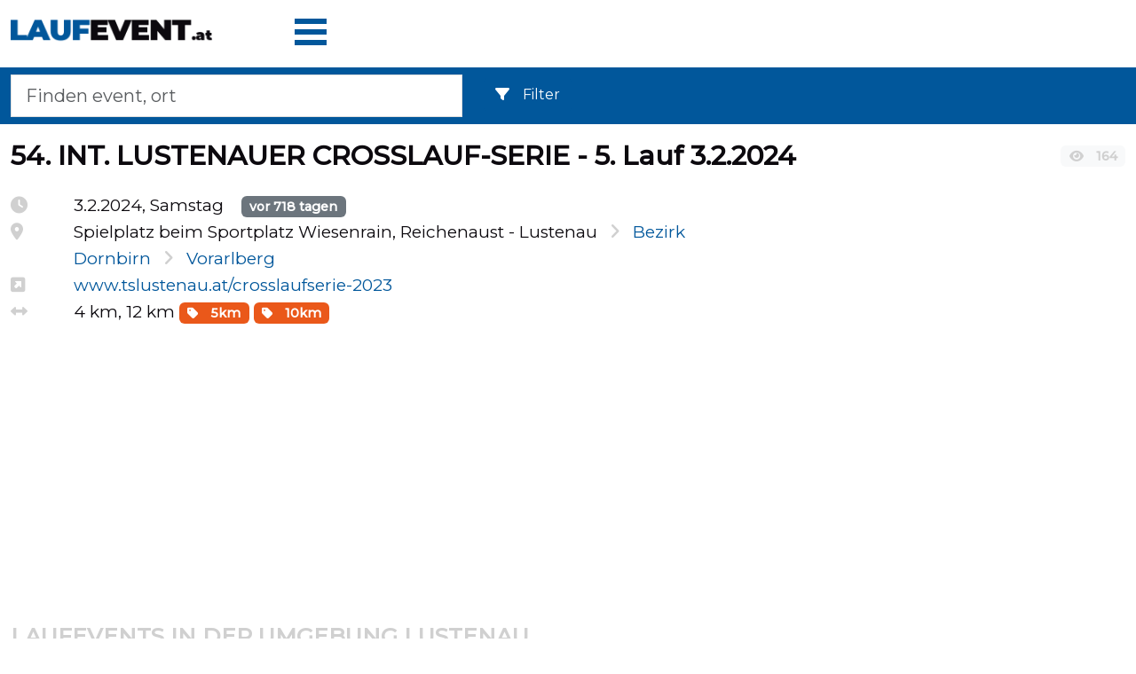

--- FILE ---
content_type: text/html; charset=UTF-8
request_url: https://www.laufevent.at/54-int-lustenauer-crosslauf-serie-2024-2/
body_size: 3882
content:
<!DOCTYPE html>
<html lang="de-de">
<head>
    <title>54. INT. LUSTENAUER CROSSLAUF-SERIE - 5. Lauf - Lustenau - Spielplatz beim Sportplatz Wiesenrain, Re</title>    <meta charset="utf-8">
    <meta name="viewport" content="width=device-width, initial-scale=1.0">
<meta http-equiv="X-UA-Compatible" content="IE=edge">
<meta http-equiv="content-type" content="text/html; charset=utf-8">
<meta name="description" content="Informationen zum Lauf event 54. INT. LUSTENAUER CROSSLAUF-SERIE - 5. Lauf - Lustenau - Spielplatz beim Sportplatz Wiesenrain, Reichenaust, Samstag 3.2.2024, bezirk Dornbirn, Vorarlberg. Regeln, Ergeb Strecke 4 km 12 km ">
<meta name="author" content="Petr Klimeš">
<meta property="og:title" content="54. INT. LUSTENAUER CROSSLAUF-SERIE - 5. Lauf - Lustenau - Spielplatz beim Sportplatz Wiesenrain, Re">
<meta property="og:image" content="https://www.laufevent.at/im/logo/laufevent2022at_ogimage.png">
<meta property="og:type" content="website">
<meta property="og:url" content="https://www.laufevent.at/54-int-lustenauer-crosslauf-serie-2024-2/">
<meta name="robots" content="index, follow">    <link rel="preconnect" href="https://fonts.googleapis.com">
    <link rel="preconnect" href="https://fonts.gstatic.com" crossorigin>
    <link rel="stylesheet" href="/build/app.5d0d9534.css" type="text/css">
        <link rel="shortcut icon" href="/im/favicon/favicon.ico">
    <link rel="apple-touch-icon" sizes="180x180" href="/im/favicon/apple-touch-icon.png">
    <link rel="icon" type="image/png" sizes="32x32" href="/im/favicon/favicon-32x32.png">
    <link rel="icon" type="image/png" sizes="16x16" href="/im/favicon/favicon-16x16.png">
    <link rel="manifest" href="/im/favicon/site.webmanifest">
    <meta name="msapplication-TileColor" content="#da532c">
    <meta name="theme-color" content="#ffffff">

    <!-- Google Tag Manager -->
    <script>(function(w,d,s,l,i){w[l]=w[l]||[];w[l].push({'gtm.start':
                new Date().getTime(),event:'gtm.js'});var f=d.getElementsByTagName(s)[0],
            j=d.createElement(s),dl=l!='dataLayer'?'&l='+l:'';j.async=true;j.src=
            'https://www.googletagmanager.com/gtm.js?id='+i+dl;f.parentNode.insertBefore(j,f);
        })(window,document,'script','dataLayer','GTM-5GMM2FP');</script>
    <!-- End Google Tag Manager -->
                <script async src="https://pagead2.googlesyndication.com/pagead/js/adsbygoogle.js?client=ca-pub-4643263546505112" crossorigin="anonymous"></script>
    </head>
<body>
<!-- Google Tag Manager (noscript) -->
<noscript><iframe src="https://www.googletagmanager.com/ns.html?id=GTM-5GMM2FP"
                  height="0" width="0" style="display:none;visibility:hidden"></iframe></noscript>
<!-- End Google Tag Manager (noscript) -->
<div id="site-content">
    <header class="container-fluid pt-3">
        <div class="row">
            <div id="Logo" class="col-8 col-sm-6 col-md-4 col-lg-3">
                <a href="/">
                    <img src="/im/logo/laufevent2022at.png" class="img-fluid" alt="Lauf event.at" width="321" height="35" />
                </a>
            </div>
            <div class="col-4 col-sm-6 col-md-8 col-lg-9">
                <div class="float-end float-sm-start">
                <div id="data-user" data-user="" data-user_profile__name=""></div>
                <div id="header-menu-root" class="pb-3" data-locale="de_AT"><i class="fas fa-spinner"></i></div>
                                </div>
            </div>
        </div> <!-- div row -->
        <section class="row page-header py-2">
  <div class="col-7 col-sm-7 col-md-5">


      <form method="get" name="vyhledavani" id="vyhledavani" class="form-inline" action="/hledat/">
          <input type="search" id="hledat_rpanel" class="form-control form-control-lg hledat_rpanel" style="" name="q" placeholder="Finden event, ort" value="">
      </form>
      <div id="livesearch"></div>
  </div>
  <div class="col-5 col-sm-5 col-md-7">
    <!--      -->    <!--      <filter-zavody></filter-zavody>-->
    <div class="me-3 mt-1">
        <div id="filterzavody-root"
     data-locale="de_AT"
     data-rocnik=""
     data-typ=''
     data-cas_hodin=''
>
    <div class="filterzavody-placeholder">
        <i class="fas fa-spinner"></i>
    </div>
</div>
    </div>
  </div>
</section>
    </header>
    <main role="main" id="page" class="container-fluid mt-2">
        <div class="row">
    <div class="col-12">
        <div>
            <div itemscope itemtype="http://schema.org/SportsEvent">
                <div class="row">
                    <div class="col-10">
                        <div class="ha1"><h1><span itemprop="name">54. INT. LUSTENAUER CROSSLAUF-SERIE - 5. Lauf 3.2.2024                        </span></h1></div>
                                            </div>
                    <div class="col-2 pt-3 pt-sm-3">
                        <span class="badge bg-light sedy shlednuti"><i class="fas fa-eye"></i> 164</span>
                    </div>
                </div>
                <div class="row" id="racesTemplate">
                    <section id="main-content" class="col-md-8 col-sm-6">
                        <div class="row">
                            <div class="col-2 col-sm-1">
                                <i class="fas fa-clock sedy" title="Termín"></i>
                            </div>
                            <div class="col-10 col-sm-11">
                                <meta itemprop="startDate" content="2024-02-03">3.2.2024, Samstag                                                              &nbsp;&nbsp;&nbsp;<span class="badge bg-secondary" title="Bude se konat" style="float:none">vor&nbsp;718&nbsp;tagen</span>
                                                            </div>
                        </div>
                        <div class="row">
                            <div class="col-2 col-sm-1">
                                <i class="fas fa-map-marker-alt sedy" title="Místo"></i>
                            </div>
                            <div class="col-10 col-sm-11">
                                Spielplatz beim Sportplatz Wiesenrain, Reichenaust -                                                                     <span itemprop="location" itemscope itemtype="http://schema.org/Place">
                                            <span itemprop="address" itemscope="" itemtype="http://schema.org/PostalAddress">
                                                <meta itemprop="addressCountry" content="ISO 3166-2:AT">
                                                <span itemprop="streetAddress">
                                                    Lustenau</span></span></span> &nbsp;&nbsp;<i class="fas fa-angle-right sedy"></i>                                        <a href="https://www.laufevent.at/bezirk/dornbirn/">
                                        <span>Bezirk Dornbirn</span></a> &nbsp;&nbsp;<i class="fas fa-angle-right sedy"></i><a href="https://www.laufevent.at/land/vorarlberg/">
                                        <span>Vorarlberg</span></a>
                                                                                                    </div>
                        </div>
                                                                        <div class="row">
                            <div class="col-2 col-sm-1">
                                <i class="fas fa-external-link-square-alt sedy" title="Web"></i>
                            </div>
                            <div class="col-10 col-sm-11">
                                                                    <a itemprop="url" href="https://www.tslustenau.at/crosslaufserie-2023" target="_blank">www.tslustenau.at/crosslaufserie-2023</a>
                                                                &nbsp;</div>
                        </div>
                                                                        <div class="row">
                            <div class="col-2 col-sm-1">
                                <i class="fas fa-arrows-alt-h sedy"></i>
                            </div>
                            <div class="col-10 col-sm-11">
                                <span itemprop="description">
                                    <span>4 km</span><span>, 12 km</span>
                                </span>
                                                                                                                                                                                                                                                                                                                                                                                                        <span class="badge badge-typ">
                                        <a href="/events/5km/" class="text-white"><i class="fas fa-tag"></i> 5km</a>
                                        </span>
                                                                                                                                                                                                                                                                                                                                                                                                                                                                                            <span class="badge badge-typ">
                                        <a href="/events/10km/" class="text-white"><i class="fas fa-tag"></i> 10km</a>
                                        </span>
                                                                                                                                                                                                                                </div>
                        </div>
                                                                                                                        <div class="row pb-3">
                            <div class="col-12"></div>
                        </div>

                    </section>
                    <aside class="col-md-4 col-sm-6 text-end">
                                        </aside>
                </div>
            </div>
            <div class="oddelovac"></div>
                        
        <!-- bz_footer -->
        <ins class="adsbygoogle"
             style="display:block"
             data-ad-client="ca-pub-4643263546505112"
             data-ad-slot="5886202696"
             data-ad-format="auto"
             data-full-width-responsive="true"></ins>
        <script>
     (adsbygoogle = window.adsbygoogle || []).push({});
     
     
</script>                        <br>
            <div class="desc pb-2">
                <h2>
                    Laufevents in der Umgebung Lustenau                </h2>
                <div id="result_souvisejici" class="pt-2">
                </div>
            </div>
            <div id="ajax-data"
                 data-misto="Lustenau"
                 data-okres="803"
                 data-rocnik="2024"
                 data-id_zavodu="9099"
            ></div>

            <p>
                                <a href="https://admin.laufevent.at/zavod/upravit/?id=9099" rel="nofollow" class="btn btn-secondary btn-sm">EDIT</a>
                            </p>

            <script type="application/ld+json">
                {"@context":"http:\/\/schema.org","@type":"BreadcrumbList","itemListElement":[
                {"@type":"ListItem","position":1,"item":{"@id":"https://www.laufevent.at/land/vorarlberg/","name":"Vorarlberg"}},
                {"@type":"ListItem","position":2,"item":{"@id":"https://www.laufevent.at/bezirk/dornbirn/","name":"Dornbirn"}},
                {"@type":"ListItem","position":3,"item":{"@id":"https://www.laufevent.at/54-int-lustenauer-crosslauf-serie-2024-2/","name":"54. INT. LUSTENAUER CROSSLAUF-SERIE - 5. Lauf 3.2.2024"}}
                ]}
            </script>
        </div>
    </div>
</div>
    </main>
    <footer id="footer" class="container-fluid mt-5">
        <div class="row">
            <div class="col-6 pt-5">
                <ul>
                    <li><a href="/">Home</a></li>
                    <li><a href="/events/">Terminkalender</a></li>
                    <li><a href="/events/langstreckenmarsch/">Langstreckenmarsch</a></li>
                    <li><a href="/events/marathon/">Marathon</a></li>
                    <li><a href="/events/halbmarathon/">Halbmarathon</a></li>
                    <li><a href="/events/10km/">10 km</a></li>
                    <li><a href="/events/5km/">5 km</a></li>
                    <li><a href="/events/obstacle-course-races/">OCR Obstacle Races</a></li>
                    <li><a href="/events/berglauf/">Berglauf</a></li>
                    <li><a href="/events/staffellauf/">Staffelläufe</a></li>
                    <li><a href="/events/virtuelle/">Virtuelle Läufe</a></li>
                    <li><a href="/events/kinderlauf/">Kinderläufe</a></li>
                    <li><a href="/events/stundenlauf/">Stundeläufe</a></li>
                </ul>
            </div>
            <div class="col-6 pt-5">
                <ul>
                    <li><a href="/kalkulators/marathon-pace-calculator/">Tempo Rechner</a></li>
                    <li><a href="/privat-policy/" rel="nofollow">Datenschutzerklärung &amp; Nutzungsbedingungen</a></li>
                    <li><a href="https://admin.laufevent.at/zavod/pridat/" class="btn btn-primary">event hinzufügen</a></li>
                </ul>
            </div>
        </div>
        <div class="row">
            <div class="col-12 pb-5">
                <span class="footer-text">
                    <a href="/">Lauf event.at</a> - Laufveranstaltung für die Öffentlichkeit. Schneller Zugang zu Laufveranstaltungen für Läufer im Region.
                        <br>
                        <br>
                                            <a href="https://www.bezeckyzavod.cz/"><img src="/im/logo/bezeckyzavod2022cz.png" alt="Běžeckýzávod.cz"></a>
                        <span class="me-5">&nbsp;</span>
                        <a href="https://www.kolozavod.cz/"><img src="/im/logo/kolozavod2022cz.png" width="254" height="34" alt="Kolozávod.cz"></a>
                        <span class="me-5">&nbsp;</span>
                        <a href="https://www.bezeckypretek.sk/"><img src="/im/logo/bezeckypretek2022sk.png" width="332" height="35" alt="Bežecký pretek.sk"></a>
                                            <br>
                        <br>
                    Informationen über die Laufevents mit einem Link zur offiziellen Webseite. Copyright (C) 2015 - 2026 Petr Klimeš. Alle Rechte vorbehalten. Fragen, Kommentare usw. richten Sie bitte an folgende E-Mail-Adresse: admin@laufevent.at                </span>
            </div>
        </div>
    </footer>
    </div>
<script src="/js/vue@3.2.23/vue.global.prod.js"></script>
<script type="text/javascript" src="/js/jquery@3.6.0/jquery.min.js"></script>
<script type="text/javascript" src="/build/runtime.dcf43dc9.js"></script>
<script type="text/javascript" src="/build/118.511d4540.js"></script>
<script type="text/javascript" src="/build/356.d623a619.js"></script>
<script type="text/javascript" src="/build/autocomplete.0fbfe6f1.js"></script>
<link rel="stylesheet" href="/build/autocomplete.73097671.css" type="text/css">
<script type="text/javascript" src="/build/872.de247c5d.js"></script>
<script type="text/javascript" src="/build/925.676c3a0e.js"></script>
<script type="text/javascript" src="/build/filterzavody.483789f6.js"></script>
<link rel="stylesheet" href="/build/filterzavody.e0c7371c.css" type="text/css">
<script type="text/javascript" src="/build/detailsouvisejicizavody.19d9b2af.js"></script>
    <script type="text/javascript" src="/build/app.4f08b7d1.js"></script>
                    <script type="text/javascript" src="/build/409.0a3cb086.js"></script>
<script type="text/javascript" src="/build/topmenu.36aa90d3.js"></script>
                <link rel="stylesheet" href="/build/topmenu.389c062d.css" type="text/css">
                </body>
</html>


--- FILE ---
content_type: text/html; charset=utf-8
request_url: https://www.google.com/recaptcha/api2/aframe
body_size: 266
content:
<!DOCTYPE HTML><html><head><meta http-equiv="content-type" content="text/html; charset=UTF-8"></head><body><script nonce="_lgSXi3A17_eAm-tgDbRQw">/** Anti-fraud and anti-abuse applications only. See google.com/recaptcha */ try{var clients={'sodar':'https://pagead2.googlesyndication.com/pagead/sodar?'};window.addEventListener("message",function(a){try{if(a.source===window.parent){var b=JSON.parse(a.data);var c=clients[b['id']];if(c){var d=document.createElement('img');d.src=c+b['params']+'&rc='+(localStorage.getItem("rc::a")?sessionStorage.getItem("rc::b"):"");window.document.body.appendChild(d);sessionStorage.setItem("rc::e",parseInt(sessionStorage.getItem("rc::e")||0)+1);localStorage.setItem("rc::h",'1769025359292');}}}catch(b){}});window.parent.postMessage("_grecaptcha_ready", "*");}catch(b){}</script></body></html>

--- FILE ---
content_type: text/css
request_url: https://www.laufevent.at/build/topmenu.389c062d.css
body_size: 236
content:
.bm-burger-button{cursor:pointer;height:30px;left:0;position:relative;top:5px;width:36px}.bm-burger-bars{background-color:#01579b}.line-style{height:20%;left:0;position:absolute;right:0}.cross-style{cursor:pointer;position:absolute;right:2px;top:12px}.bm-cross{background:#bdc3c7}.bm-cross-button{height:24px;width:24px}.bm-menu{background-color:#01579b;height:100%;left:0;overflow-x:hidden;padding-top:60px;position:fixed;top:0;transition:.5s;width:0;z-index:1030}.bm-overlay{background:transparent}.bm-item-list{color:#01579b;font-size:20px;margin-left:10%}.bm-item-list>*{display:flex;padding:.7em;text-decoration:none}.bm-item-list>*>span{color:#fff;font-weight:700;margin-left:10px}